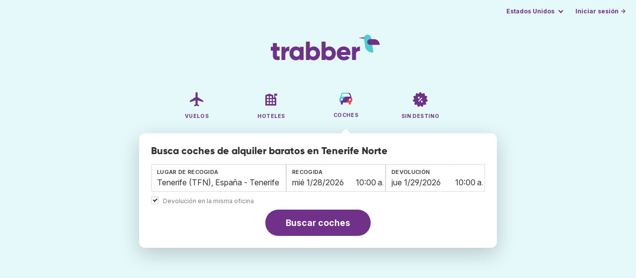

--- FILE ---
content_type: text/html;charset=utf-8
request_url: https://www.trabber.us/es/alquiler-de-coches/aeropuerto-tenerife-norte-tfn/
body_size: 10066
content:
<!DOCTYPE html>
<html lang="es" >
<head>
<meta charset="utf-8">
<base href="https://www.trabber.us/es/">
<meta name="viewport" content="width=device-width,initial-scale=1">
<meta name="mobile-web-app-capable" content="yes">
<meta name="apple-mobile-web-app-capable" content="yes">
<meta name="apple-mobile-web-app-status-bar-style" content="black-translucent">
<meta name="apple-mobile-web-app-title" content="Trabber">
<meta name="robots" content="max-image-preview:large"><link rel="apple-touch-icon" sizes="180x180" href="/apple-touch-icon.png">
<link rel="icon" type="image/png" sizes="32x32" href="/favicon-32x32.png">
<link rel="icon" type="image/png" sizes="16x16" href="/favicon-16x16.png">
<link rel="manifest" href="/site.webmanifest">
<link rel="mask-icon" href="/safari-pinned-tab.svg" color="#70318b">
<meta name="msapplication-TileColor" content="#70318b">
<meta name="msapplication-config" content="/browserconfig.xml">
<meta name="theme-color" content="#70318b">
<link rel="preload" as="font" href="https://www.trabber.us/fonts/InterVariable.woff2" type="font/woff2" crossorigin="anonymous">
<link rel="preload" as="font" href="https://www.trabber.us/fonts/Gilroy-ExtraBold.woff2" type="font/woff2" crossorigin="anonymous">
<meta property="og:image" content="https://www.trabber.us/es/images/logos/social-share.png">
<meta property="og:image:width" content="1200">
<meta property="og:image:height" content="1200">
<script>
!function(){var e=!1;window.onerror=function(n,r,o,t,a){if(!e){var s={href:document.location.href,msg:n,url:r,line:o,col:t};null!=a&&(s.message=a.message,s.name=a.name,s.stack=a.stack);var i=new XMLHttpRequest;i.open("POST","/admin/javascript-report"),i.send(JSON.stringify(s)),e=!0}return!1}}();
</script>
<script>
function footerContact() {
    window.location.href="https://www.trabber.us/es/contact" + "?url=" + encodeURIComponent(window.location.href);
}
var trbq = trbq || [];
trbq.push(['globalInit']);

window.dataLayer = window.dataLayer || [];
function gtag(){dataLayer.push(arguments);}
</script>
<script async src="https://accounts.google.com/gsi/client"></script><title>Alquiler de coches en Tenerife Norte desde $7 - Trabber</title>
<meta name="description" content="Encuentra coches de alquiler baratos en Tenerife Norte y el resto de aeropuertos utilizando el buscador de coches de Trabber">
<meta name="twitter:card" content="summary">
<meta name="twitter:site" content="@Trabber">
<meta name="twitter:title" content="Alquiler de coches en Tenerife Norte desde $7 - Trabber">
<meta name="twitter:description" content="Encuentra coches de alquiler baratos en Tenerife Norte y el resto de aeropuertos utilizando el buscador de coches de Trabber">
<meta name="twitter:image" content="https://www.trabber.us/es/images/logos/tw-share.png">
<meta name="twitter:image:width" content="1024">
<meta name="twitter:image:height" content="512">
<meta name="referrer" content="no-referrer">
<script>
trbq.push(function() {



    carFormFocus();

    document.getElementById("js_support").value = 'Y';

    addLocationAutocomplete("from_city_text", "from_city_container", "from_city", "https://www.trabber.us/es/ajax/location_autocomplete", {forCars: true});

    addLocationAutocomplete("to_city_text", "to_city_container", "to_city", "https://www.trabber.us/es/ajax/location_autocomplete", {forCars: true});

    addPikadayCombo('from_date','to_date','/',2,0);

});
</script>
<script type="application/ld+json">
{
"@context":"https://schema.org",
"@type":"WebSite",
"name":"Trabber",
"url": "https://www.trabber.us/"
}
</script>
<script type="application/ld+json">
{
"@context":"https://schema.org",
"@type":"Organization",
"name":"Trabber",
"url":"https://www.trabber.us/",

"sameAs":["https://www.facebook.com/trabber",
"https://x.com/Trabber",
"https://www.instagram.com/trabber/",
"https://www.youtube.com/@trabber"],

"logo":"https://www.trabber.us/es/images/logo-trabber.svg"
}
</script>
<script>
function showWanning() {
    document.getElementById("wanningmsg").innerHTML = "<b>El navegador ha bloqueado las ventanas de comparación</b><br>Revisa las opciones de tu navegador para permitir ventanas emergentes.<br>";
    document.getElementById("wanning").style.display = "block";
}
</script>
<script>
gtag('js', new Date());
function rP(i,n){var t,r=i.split("?")[0],e=[],l=-1!==i.indexOf("?")?i.split("?")[1]:"";if(""!==l){var s=l.indexOf("#");-1!==s&&(l=l.substring(0,s));for(var f=(e=l.split("&")).length-1;f>=0;f-=1)t=e[f].split("=")[0],n.indexOf(t)>=0&&e.splice(f,1);e.length&&(r=r+"?"+e.join("&"))}return r}
var ga4ecb = function (en) {

};

var ga4cfg = {

    send_page_view: false
};
var ga4up = {};
gtag('set','page_location',rP(document.location.href,['id','ead','ttclickid']));

ga4up['app'] = 'false';

ga4up['device_cat'] = 'laptop-16';
gtag('set','user_properties',ga4up);

gtag('config', 'G-MS2NZJ03J4', ga4cfg);
gtag('event', 'page_view', {
    'event_callback': function() {
        ga4ecb('page_view');
    }
});

gtag('config', 'AW-1062050928');
</script>


<link rel="stylesheet" href="https://www.trabber.us/css/style.min.css?7a00516ce281656093e26d6a4fad4ecd.cache.css">
<meta property="twitter:account_id" content="4503599629823226">
<meta name="facebook-domain-verification" content="p50hmsofx3vvw9043nuzbgcg58vzt5">
<link rel="canonical" href="https://www.trabber.us/es/alquiler-de-coches/aeropuerto-tenerife-norte-tfn/">
<link rel="alternate" hreflang="ca" href="https://www.trabber.cat/lloguer-de-cotxes/aeroport-tenerife-nord-tfn/">
<link rel="alternate" hreflang="ca-es" href="https://www.trabber.cat/lloguer-de-cotxes/aeroport-tenerife-nord-tfn/">
<link rel="alternate" hreflang="de" href="https://www.trabber.de/autovermietung/flughafen-teneriffa-nord-tfn/">
<link rel="alternate" hreflang="de-at" href="https://www.trabber.at/autovermietung/flughafen-teneriffa-nord-tfn/">
<link rel="alternate" hreflang="de-ch" href="https://www.trabber.ch/autovermietung/flughafen-teneriffa-nord-tfn/">
<link rel="alternate" hreflang="de-de" href="https://www.trabber.de/autovermietung/flughafen-teneriffa-nord-tfn/">
<link rel="alternate" hreflang="en" href="https://www.trabber.us/car-rental/airport-tenerife-north-tfn/">
<link rel="alternate" hreflang="en-au" href="https://www.trabber.com.au/car-rental/airport-tenerife-north-tfn/">
<link rel="alternate" hreflang="en-ca" href="https://www.trabber.ca/car-rental/airport-tenerife-north-tfn/">
<link rel="alternate" hreflang="en-de" href="https://www.trabber.de/en/car-rental/airport-tenerife-north-tfn/">
<link rel="alternate" hreflang="en-es" href="https://www.trabber.es/en/car-rental/airport-tenerife-north-tfn/">
<link rel="alternate" hreflang="en-gb" href="https://www.trabber.co.uk/car-rental/airport-tenerife-north-tfn/">
<link rel="alternate" hreflang="en-ie" href="https://www.trabber.ie/car-rental/airport-tenerife-north-tfn/">
<link rel="alternate" hreflang="en-in" href="https://www.trabber.in/car-rental/airport-tenerife-north-tfn/">
<link rel="alternate" hreflang="en-nz" href="https://www.trabber.co.nz/car-rental/airport-tenerife-north-tfn/">
<link rel="alternate" hreflang="en-us" href="https://www.trabber.us/car-rental/airport-tenerife-north-tfn/">
<link rel="alternate" hreflang="en-za" href="https://www.trabber.co.za/car-rental/airport-tenerife-north-tfn/">
<link rel="alternate" hreflang="es" href="https://www.trabber.es/alquiler-de-coches/aeropuerto-tenerife-norte-tfn/">
<link rel="alternate" hreflang="es-ar" href="https://www.trabber.com.ar/alquiler-de-autos/aeropuerto-tenerife-norte-tfn/">
<link rel="alternate" hreflang="es-cl" href="https://www.trabber.cl/arriendo-de-autos/aeropuerto-tenerife-norte-tfn/">
<link rel="alternate" hreflang="es-co" href="https://www.trabber.co/alquiler-de-carros/aeropuerto-tenerife-norte-tfn/">
<link rel="alternate" hreflang="es-cr" href="https://www.trabber.co.cr/alquiler-de-carros/aeropuerto-tenerife-norte-tfn/">
<link rel="alternate" hreflang="es-ec" href="https://www.trabber.ec/alquiler-de-autos/aeropuerto-tenerife-norte-tfn/">
<link rel="alternate" hreflang="es-es" href="https://www.trabber.es/alquiler-de-coches/aeropuerto-tenerife-norte-tfn/">
<link rel="alternate" hreflang="es-gt" href="https://www.trabber.gt/alquiler-de-autos/aeropuerto-tenerife-norte-tfn/">
<link rel="alternate" hreflang="es-mx" href="https://www.trabber.mx/alquiler-de-autos/aeropuerto-tenerife-norte-tfn/">
<link rel="alternate" hreflang="es-pa" href="https://www.trabber.com.pa/alquiler-de-autos/aeropuerto-tenerife-norte-tfn/">
<link rel="alternate" hreflang="es-pe" href="https://www.trabber.pe/alquiler-de-autos/aeropuerto-tenerife-norte-tfn/">
<link rel="alternate" hreflang="es-us" href="https://www.trabber.us/es/alquiler-de-coches/aeropuerto-tenerife-norte-tfn/">
<link rel="alternate" hreflang="es-ve" href="https://www.trabber.com.ve/alquiler-de-carros/aeropuerto-tenerife-norte-tfn/">
<link rel="alternate" hreflang="fr" href="https://www.trabber.fr/location-de-voiture/aeroport-tenerife-nord-tfn/">
<link rel="alternate" hreflang="fr-ca" href="https://www.trabber.ca/fr/location-de-voiture/aeroport-tenerife-nord-tfn/">
<link rel="alternate" hreflang="fr-ch" href="https://www.trabber.ch/fr/location-de-voiture/aeroport-tenerife-nord-tfn/">
<link rel="alternate" hreflang="fr-fr" href="https://www.trabber.fr/location-de-voiture/aeroport-tenerife-nord-tfn/">
<link rel="alternate" hreflang="it" href="https://www.trabber.it/noleggio-auto/aeroporto-tenerife-nord-tfn/">
<link rel="alternate" hreflang="it-ch" href="https://www.trabber.ch/it/noleggio-auto/aeroporto-tenerife-nord-tfn/">
<link rel="alternate" hreflang="it-it" href="https://www.trabber.it/noleggio-auto/aeroporto-tenerife-nord-tfn/">
<link rel="alternate" hreflang="pt" href="https://www.trabber.com.br/aluguel-de-carros/aeroporto-tenerife-norte-tfn/">
<link rel="alternate" hreflang="pt-br" href="https://www.trabber.com.br/aluguel-de-carros/aeroporto-tenerife-norte-tfn/">
<link rel="alternate" hreflang="pt-pt" href="https://www.trabber.pt/aluguel-de-carros/aeroporto-tenerife-norte-tfn/">

<link rel="prefetch" href="https://www.trabber.us/images/icons/dot-loader.svg">
<script async src="https://www.trabber.us/javascript/z/new-es.js?36faafdbb8373ee9b03e68ad58e27429.cache.js"></script>
<script async src="https://www.googletagmanager.com/gtag/js?id=AW-1062050928"></script>
</head>
<body class="home">

<!-- bran -->

<div class="background-image-container background-car"></div>

<section class="masthead">

    <div class="bar">
        <div class="bar-left">
        </div>
        <div class="bar-right">
            <script>
    
    // if (('serviceWorker' in navigator) && ('PushManager' in window)) {
    if (('serviceWorker' in navigator)) {
        window.addEventListener('load', function() {
            navigator.serviceWorker.register('https://www.trabber.us/es/service-worker.js');
        });
    }

    if (('serviceWorker' in navigator) && ('PushManager' in window) && ('ready' in window.navigator.serviceWorker)) {
        window.navigator.serviceWorker.ready
            .then(function(reg) {
                if (!('pushManager' in reg)) {
                    return;
                }
                reg.pushManager.getSubscription()
                    .then(function(subscription) {
                        trbq.push(['getSubscriptions','https://www.trabber.us/es/',JSON.stringify(subscription)]);
                    });
            });
    }
</script>

<div id="alerts" class="bar-item" style="display:none;">
    <div class="dropdown">
        <div>
            <button class="button is-small is-text" aria-haspopup="false" onclick="location.href='https://www.trabber.us/es/alerts/'">
                <span>Alertas (<span id="alertsNum"></span>)</span>
            </button>
        </div>
    </div>
</div>

<div class="bar-item">
    <div class="dropdown dropdown-autoclose">
        <div class="dropdown-trigger">
            <button class="button is-small is-text" aria-haspopup="true" aria-controls="country-menu">
                <span>Estados Unidos</span>
            </button>
        </div>
        <div class="dropdown-menu is-multi-column" role="menu" id="country-menu">
            <div class="dropdown-content">
                <div class="language is-fullwidth">
                        <span>Trabber Estados Unidos disponible en:

                <a href="https://www.trabber.us/car-rental/airport-tenerife-north-tfn/">English</a> </span>
                </div>

                <a class="dropdown-item" href="https://www.trabber.com.ar/alquiler-de-autos/aeropuerto-tenerife-norte-tfn/"><span class="flags flag-ar"> </span> Argentina</a><a class="dropdown-item" href="https://www.trabber.com.au/car-rental/airport-tenerife-north-tfn/"><span class="flags flag-au"> </span> Australia</a><a class="dropdown-item" href="https://www.trabber.com.br/aluguel-de-carros/aeroporto-tenerife-norte-tfn/"><span class="flags flag-br"> </span> Brasil</a><a class="dropdown-item" href="https://www.trabber.ca/car-rental/airport-tenerife-north-tfn/"><span class="flags flag-ca"> </span> Canada (en)</a><a class="dropdown-item" href="https://www.trabber.ca/fr/location-de-voiture/aeroport-tenerife-nord-tfn/"><span class="flags flag-ca"> </span> Canada (fr)</a><a class="dropdown-item" href="https://www.trabber.cl/arriendo-de-autos/aeropuerto-tenerife-norte-tfn/"><span class="flags flag-cl"> </span> Chile</a><a class="dropdown-item" href="https://www.trabber.co/alquiler-de-carros/aeropuerto-tenerife-norte-tfn/"><span class="flags flag-co"> </span> Colombia</a><a class="dropdown-item" href="https://www.trabber.co.cr/alquiler-de-carros/aeropuerto-tenerife-norte-tfn/"><span class="flags flag-cr"> </span> Costa Rica</a><a class="dropdown-item" href="https://www.trabber.de/autovermietung/flughafen-teneriffa-nord-tfn/"><span class="flags flag-de"> </span> Deutschland (de)</a><a class="dropdown-item" href="https://www.trabber.de/en/car-rental/airport-tenerife-north-tfn/"><span class="flags flag-de"> </span> Germany (en)</a><a class="dropdown-item" href="https://www.trabber.ec/alquiler-de-autos/aeropuerto-tenerife-norte-tfn/"><span class="flags flag-ec"> </span> Ecuador</a><a class="dropdown-item" href="https://www.trabber.es/alquiler-de-coches/aeropuerto-tenerife-norte-tfn/"><span class="flags flag-es"> </span> España (es)</a><a class="dropdown-item" href="https://www.trabber.cat/lloguer-de-cotxes/aeroport-tenerife-nord-tfn/"><span class="flags flag-es"> </span> Espanya (ca)</a><a class="dropdown-item" href="https://www.trabber.es/en/car-rental/airport-tenerife-north-tfn/"><span class="flags flag-es"> </span> Spain (en)</a><a class="dropdown-item" href="https://www.trabber.fr/location-de-voiture/aeroport-tenerife-nord-tfn/"><span class="flags flag-fr"> </span> France</a><a class="dropdown-item" href="https://www.trabber.gt/alquiler-de-autos/aeropuerto-tenerife-norte-tfn/"><span class="flags flag-gt"> </span> Guatemala</a><a class="dropdown-item" href="https://www.trabber.in/car-rental/airport-tenerife-north-tfn/"><span class="flags flag-in"> </span> India</a><a class="dropdown-item" href="https://www.trabber.ie/car-rental/airport-tenerife-north-tfn/"><span class="flags flag-ie"> </span> Ireland</a><a class="dropdown-item" href="https://www.trabber.it/noleggio-auto/aeroporto-tenerife-nord-tfn/"><span class="flags flag-it"> </span> Italia</a><a class="dropdown-item" href="https://www.trabber.mx/alquiler-de-autos/aeropuerto-tenerife-norte-tfn/"><span class="flags flag-mx"> </span> México</a><a class="dropdown-item" href="https://www.trabber.co.nz/car-rental/airport-tenerife-north-tfn/"><span class="flags flag-nz"> </span> New Zealand</a><a class="dropdown-item" href="https://www.trabber.at/autovermietung/flughafen-teneriffa-nord-tfn/"><span class="flags flag-at"> </span> Österreich</a><a class="dropdown-item" href="https://www.trabber.com.pa/alquiler-de-autos/aeropuerto-tenerife-norte-tfn/"><span class="flags flag-pa"> </span> Panamá</a><a class="dropdown-item" href="https://www.trabber.pe/alquiler-de-autos/aeropuerto-tenerife-norte-tfn/"><span class="flags flag-pe"> </span> Perú</a><a class="dropdown-item" href="https://www.trabber.pt/aluguel-de-carros/aeroporto-tenerife-norte-tfn/"><span class="flags flag-pt"> </span> Portugal</a><a class="dropdown-item" href="https://www.trabber.ch/autovermietung/flughafen-teneriffa-nord-tfn/"><span class="flags flag-ch"> </span> Schweiz (de)</a><a class="dropdown-item" href="https://www.trabber.ch/fr/location-de-voiture/aeroport-tenerife-nord-tfn/"><span class="flags flag-ch"> </span> Suisse (fr)</a><a class="dropdown-item" href="https://www.trabber.ch/it/noleggio-auto/aeroporto-tenerife-nord-tfn/"><span class="flags flag-ch"> </span> Svizzera (it)</a><a class="dropdown-item" href="https://www.trabber.co.za/car-rental/airport-tenerife-north-tfn/"><span class="flags flag-za"> </span> South Africa</a><a class="dropdown-item" href="https://www.trabber.co.uk/car-rental/airport-tenerife-north-tfn/"><span class="flags flag-uk"> </span> United Kingdom</a><a class="dropdown-item" href="https://www.trabber.us/car-rental/airport-tenerife-north-tfn/"><span class="flags flag-us"> </span> United States (en)</a><a class="dropdown-item" href="https://www.trabber.us/es/alquiler-de-coches/aeropuerto-tenerife-norte-tfn/"><span class="flags flag-us"> </span> Estados Unidos (es)</a><a class="dropdown-item" href="https://www.trabber.com.ve/alquiler-de-carros/aeropuerto-tenerife-norte-tfn/"><span class="flags flag-ve"> </span> Venezuela</a></div>
        </div>
    </div>
</div>

<div class="bar-item">
    <a class="button is-small is-text has-text-primary login-link" href="https://www.trabber.us/es/login">Iniciar sesión &rarr;</a> <div id="g_id_onload"
data-use_fedcm_for_prompt="true"
data-client_id="305488027803-cpmlh62ipriuh4n5qjfld6hoacci16j3.apps.googleusercontent.com"
data-login_uri="https://www.trabber.us/es/account/gsi-return"
data-auto_select="true"
data-prompt_parent_id="g_id_onload"
style="position: fixed; top: 35px; right: 10px; z-index: 1001;">
</div>
</div>

</div>
    </div>

    <div class="container is-fluid">
        <div class="columns is-centered">
            <div class="column is-full">

                <div class="has-text-centered">
<div class="logo">
                        <a href="https://www.trabber.us/es/"><img src="https://www.trabber.us/es/images/logo-trabber.svg" width="220" height="52" alt="Trabber Estados Unidos"></a>
                    </div>
<div class="tabs is-main-nav is-centered">
                        <ul id="main-nav"><li><a  href="https://www.trabber.us/es/"><img class="marginb-on" width="32" height="32" src="https://www.trabber.us/es/images/icons/flights-off.svg" alt="Vuelos"> <strong class="no-text">Vuelos</strong></a></li> <li><a  href="https://www.trabber.us/es/hoteles/"><img class="marginb-on" width="32" height="32" src="https://www.trabber.us/es/images/icons/hotels-off.svg" alt="Hoteles"> <strong class="no-text">Hoteles</strong></a></li> <li class="is-active"><a  href="https://www.trabber.us/es/coches/"><img class="marginb-on" width="32" height="32" src="https://www.trabber.us/es/images/icons/cars.svg" alt="Coches"> <strong class="no-text">Coches</strong></a></li> <li><a  href="https://www.trabber.us/es/ofertas/"><img class="marginb-on" width="32" height="32" src="https://www.trabber.us/es/images/icons/offers-off.svg" alt="Sin destino"> <strong class="no-text">Sin destino</strong></a></li> </ul></div>
                </div>

                <div class="box is-paddingless has-large-border-radius">


                    <h1 class="px-5 pt-5 title is-size-5">
    Busca coches de alquiler baratos en Tenerife Norte</h1>

<!-- Cars -->
<form id="search-form" class="px-5 pt-4 pb-5 form-cars" action="https://www.trabber.us/es/car-search-start" method="post" onclick="trbq.push(['searchformclick']);" onmouseup="trbq.push(['searchformclick']);">
<input id="searchId" name="searchId" type="hidden" value="">
        <input id="js_support" name="js_support" type="hidden" value="N">

    <fieldset>
        <div class="fields is-horizontal">
            <div class="field-body">

                <div class="field">
                    <div class="fancy-fields is-grouped" id="carcontainer">

                        <div id="pickup" class="mb-2 car-location field">
                            <label class="label" for="from_city_text">Lugar de recogida</label>
                            <div class="control mb-1" id="FromCityAutocomplete">
                                <input class="input" type="text" id="from_city_text" name="from_city_text" value="Tenerife (TFN), España - Tenerife Norte" title="Tenerife (TFN), España - Tenerife Norte" autocomplete="off" placeholder="aeropuerto, ciudad, lugar, dirección...">
                                <div id="from_city_container"></div>
                            </div>
                            <input id="from_city" name="from_city" type="hidden" value="TFN">

                            <div class="fancy-fields is-grouped">
                                <div class="field">
                                    <input type="checkbox" name="same_place" class="is-checkradio is-small" id="same_place" value="1" onclick="trbq.push(['sameplacecheckbox'])" checked="checked"
>
                                    <label class="checkbox is-size-7 has-text-grey" for="same_place">Devolución en la misma oficina</label>
                                </div>
                            </div>


                        </div>

                        <div class="car-date field">
                            <div class="fancy-fields">
                                <div class="field has-addons">
                                    <div class="control mb-3">
                                        <label class="label" for="from_date">Recogida</label>
                                        <input class="input" type="text" autocomplete="off" name="from_date" id="from_date" maxlength="14" size="14" value="01/28/2026">
                                    </div>
                                    <div class="control is-short mb-3">
                                        <select class="input pl-1 pr-1" id="hour_pick" name="hour_pick" onfocus="trbq.push(['searchformclick']);">
                                            <option value="0">12:00 a.m.</option>
<option value="1">1:00 a.m.</option>
<option value="2">2:00 a.m.</option>
<option value="3">3:00 a.m.</option>
<option value="4">4:00 a.m.</option>
<option value="5">5:00 a.m.</option>
<option value="6">6:00 a.m.</option>
<option value="7">7:00 a.m.</option>
<option value="8">8:00 a.m.</option>
<option value="9">9:00 a.m.</option>
<option value="10" selected="selected">10:00 a.m.</option>
<option value="11">11:00 a.m.</option>
<option value="12">12:00 p.m.</option>
<option value="13">1:00 p.m.</option>
<option value="14">2:00 p.m.</option>
<option value="15">3:00 p.m.</option>
<option value="16">4:00 p.m.</option>
<option value="17">5:00 p.m.</option>
<option value="18">6:00 p.m.</option>
<option value="19">7:00 p.m.</option>
<option value="20">8:00 p.m.</option>
<option value="21">9:00 p.m.</option>
<option value="22">10:00 p.m.</option>
<option value="23">11:00 p.m.</option>
</select>
                                    </div>
                                </div>
                            </div>
                        </div>

                        <div id="dropoff" class="car-location is-hidden field">
                            <label class="label" id="to_city_label" for="to_city_text">Lugar de devolución</label>
                            <div class="control mb-1" id="ToCityAutocomplete">
                                <input class="input" type="text" id="to_city_text" name="to_city_text" value="" title="" autocomplete="off" placeholder="aeropuerto, ciudad, lugar, dirección...">
                                <div id="to_city_container"></div>
                            </div>
                            <input id="to_city" name="to_city" type="hidden" value="">
                        </div>


                        <div class="car-date field">
                            <div class="fancy-fields">
                                <div class="field has-addons">
                                    <div class="control mb-3">
                                        <label class="label" for="to_date">Devolución</label>
                                        <input class="input" type="text" autocomplete="off" name="to_date" id="to_date" maxlength="14" size="14" value="01/29/2026">
                                    </div>
                                    <div class="control is-short mb-3">
                                        <select class="input pl-1 pr-1" id="hour_drop" name="hour_drop" onfocus="trbq.push(['searchformclick']);">
                                            <option value="0">12:00 a.m.</option>
<option value="1">1:00 a.m.</option>
<option value="2">2:00 a.m.</option>
<option value="3">3:00 a.m.</option>
<option value="4">4:00 a.m.</option>
<option value="5">5:00 a.m.</option>
<option value="6">6:00 a.m.</option>
<option value="7">7:00 a.m.</option>
<option value="8">8:00 a.m.</option>
<option value="9">9:00 a.m.</option>
<option value="10" selected="selected">10:00 a.m.</option>
<option value="11">11:00 a.m.</option>
<option value="12">12:00 p.m.</option>
<option value="13">1:00 p.m.</option>
<option value="14">2:00 p.m.</option>
<option value="15">3:00 p.m.</option>
<option value="16">4:00 p.m.</option>
<option value="17">5:00 p.m.</option>
<option value="18">6:00 p.m.</option>
<option value="19">7:00 p.m.</option>
<option value="20">8:00 p.m.</option>
<option value="21">9:00 p.m.</option>
<option value="22">10:00 p.m.</option>
<option value="23">11:00 p.m.</option>
</select>
                                    </div>
                                </div>
                            </div>
                        </div>

                        </div>
                </div>

            </div>
        </div>

        <div class="has-text-centered">
            <button class="button is-primary is-large is-rounded">Buscar coches</button>
        </div>
        </fieldset>

    </form><div id="wanning" style="display:none">
    <div style="position:absolute; left:0; top:0; width:100%; height:100%; z-index:1000; background-color: grey; opacity: 0.5; text-align:left;"></div>
    <div style="position:absolute; top:10px; left:10px; z-index:1100;width:400px;background-color:#ffffe1; margin-top: 10px; margin-left:10px; padding:15px; text-align: left;border-width: 1px; border-style: solid; border-color: black; color:black;">
        <span id="wanningmsg"></span>
        <input type="button" id="continue" name="continue" value="Continuar búsqueda" onclick="trbq.push(['continueSearchCars', '%m/%d/%Y',[]])" style="margin-top:10px;">
    </div>
</div>


</div>


            </div>
        </div>

    </div>
</section>



<script type="application/ld+json">
{
"@context":"https://schema.org/",
"@type":"Product",
"name":"Alquiler de coches en Tenerife Norte desde $7 - Trabber",
"offers":{
  "@type":"AggregateOffer",
  "lowPrice":"7",
  "priceCurrency":"USD"
}
}
</script>
<section class="section">
        <div class="container is-narrow">

            <nav class="breadcrumb has-arrow-separator" aria-label="breadcrumbs" itemscope itemtype="https://schema.org/BreadcrumbList"><ul><li itemprop="itemListElement" itemscope itemtype="https://schema.org/ListItem"><a href="https://www.trabber.us/es/coches/" itemprop="item"><span itemprop="name">Alquiler de coches</span></a><meta itemprop="position" content="1"></li><li class="is-active" itemprop="itemListElement" itemscope itemtype="https://schema.org/ListItem"><a href="https://www.trabber.us/es/alquiler-de-coches/aeropuerto-tenerife-norte-tfn/" itemprop="item" aria-current="page"><span itemprop="name">Tenerife Norte</span></a><meta itemprop="position" content="2"></li></ul></nav><div class="columns mb-3">

                    <div class="column is-9 mb-6">

                        <h2 class="is-size-2 mb-2">Alquiler de coches en Tenerife Norte</h2>
                        <p class="is-size-5 mb-4">Encuentra coches de alquiler en el aeropuerto de <b>Tenerife Norte</b> en Trabber.  Buscamos en las mejores webs de alquiler de coches para encontrar el coche más barato en Tenerife Norte o en cualquier aeropuerto.</p>
                        <h2 class="is-size-4 mb-4 mt-5">Ofertas de coches en el aeropuerto de Tenerife</h2>
                        <div class="box result-item type-car">
    <div class="car-groups-container">
        <div class="columns car-group-1">
            <div class="column">
                <div class="columns is-mobile car-image-and-name">
                    <div class="column is-narrow result-image">
                            <span class="image-container">
                                <img src="https://fdsa.work/images/car/8224/296.png" width="150" alt="" onerror="this.src='images/hotels/no_image.png'"/>
                            </span>
                    </div>
                    <div class="column">

                        <div class="result-info">
                            <p class="result-type"><a href="https://www.trabber.us/es/alquiler-de-coches/turisprime/">Turisprime</a></p>
                            <h2 class="result-title mb-0">Hyundai i10</h2>
                            <p><b></b></p>
                            <p>2 - 11 febrero</p>
                            <div class="tags car-type is-flex mt-2 mb-0"><span class="tag is-dark">Mini</span></div>

                            <div class="car-result-features">
                                <ul>
                                    <li><img width="12" height="12" src="images/icons/icon-people.svg" alt=""/> 4 plazas</li><li><img width="11" height="11" src="images/icons/icon-doors.svg" alt=""/> 5 puertas</li><li><img width="13" height="12" src="images/icons/icon-luggage.svg" alt=""/> 1 maleta</li><li><img width="12" height="12" src="images/icons/icon-manual.svg" alt=""/> Manual</li><li><img width="12" height="12" src="images/icons/icon-ac.svg" alt=""/> Aire acondicionado</li></ul>
                            </div>

                        </div>

                    </div>
                </div>

                <div class="locations">
                    <div class="location">
                        <strong>Oficina</strong> <span>Airport Terminal, Cam. San Lázaro, 142, 38206 La Laguna, Santa Cruz de Tenerife, Spain</span>
                    </div>
                    </div>
            </div>
        </div>
        <div class="columns car-group-2 is-mobile">
            <div class="column car-result-includes">
                <ul><li title="Ubicación de la oficina de alquiler"><span>●</span> Fuera del aeropuerto</li><li title="Recogida con el depósito lleno y entrega también lleno"><span>★</span> Lleno → Lleno</li><li><span>★</span> Kilometraje ilimitado</li><li><span>★</span> Seguro robo</li><li><span>●</span> Seguro a terceros</li><li title="Hay que dejar un depósito de $407 al retirar este vehículo"><span>●</span> Depósito $407</li></ul>
            </div>
            <div class="column result-offer is-narrow">
                <div class="offer">
                    <div class="price is-tabular">$7<span class="is-size-6 has-text-weight-normal"> / día</span></div>

                    <div class="includes">
                        <ul>
                            <li class="has-text-success"><img width="13" height="12" src="images/icons/icon-thumbs-up.svg" alt=""/> Cancelación gratis</li></ul>
                    </div>
                </div>

                <div class="cta">
                    <a target="_blank" rel="noopener" type="button" class="button is-fullwidth is-primary is-booking" name="button" href="https://web.trabber.us/es/car-link-offer?id=4245449&company=DiscoverCars">Ver coche</a>
                    <div class="site">
                        <a target="_blank" rel="noopener" href="https://web.trabber.us/es/car-link-offer?id=4245449&company=DiscoverCars">discovercars.com</a>
                    </div>
                </div>
            </div>
        </div>
    </div>
    <div class="columns is-mobile">
        <div class="column more-info has-text-centered has-background-light pt-1 pb-1 is-hidden">
            <a href="#" class="is-size-7 has-text-weight-bold "></a>
        </div>
    </div>
</div>
<div class="box result-item type-car">
    <div class="car-groups-container">
        <div class="columns car-group-1">
            <div class="column">
                <div class="columns is-mobile car-image-and-name">
                    <div class="column is-narrow result-image">
                            <span class="image-container">
                                <img src="https://fdsa.work/images/car/7023/296.png" width="150" alt="" onerror="this.src='images/hotels/no_image.png'"/>
                            </span>
                    </div>
                    <div class="column">

                        <div class="result-info">
                            <p class="result-type"><a href="https://www.trabber.us/es/alquiler-de-coches/turisprime/">Turisprime</a></p>
                            <h2 class="result-title mb-0">Citroen C1</h2>
                            <p><b></b></p>
                            <p>2 - 11 febrero</p>
                            <div class="tags car-type is-flex mt-2 mb-0"><span class="tag is-dark">Mini</span></div>

                            <div class="car-result-features">
                                <ul>
                                    <li><img width="12" height="12" src="images/icons/icon-people.svg" alt=""/> 4 plazas</li><li><img width="11" height="11" src="images/icons/icon-doors.svg" alt=""/> 3 puertas</li><li><img width="13" height="12" src="images/icons/icon-luggage.svg" alt=""/> 1 maleta</li><li><img width="12" height="12" src="images/icons/icon-manual.svg" alt=""/> Manual</li><li><img width="12" height="12" src="images/icons/icon-ac.svg" alt=""/> Aire acondicionado</li></ul>
                            </div>

                        </div>

                    </div>
                </div>

                <div class="locations">
                    <div class="location">
                        <strong>Oficina</strong> <span>Airport Terminal, Cam. San Lázaro, 142, 38206 La Laguna, Santa Cruz de Tenerife, Spain</span>
                    </div>
                    </div>
            </div>
        </div>
        <div class="columns car-group-2 is-mobile">
            <div class="column car-result-includes">
                <ul><li title="Ubicación de la oficina de alquiler"><span>●</span> Fuera del aeropuerto</li><li title="Recogida con el depósito lleno y entrega también lleno"><span>★</span> Lleno → Lleno</li><li><span>★</span> Kilometraje ilimitado</li><li><span>★</span> Seguro robo</li><li><span>●</span> Seguro a terceros</li><li title="Hay que dejar un depósito de $407 al retirar este vehículo"><span>●</span> Depósito $407</li></ul>
            </div>
            <div class="column result-offer is-narrow">
                <div class="offer">
                    <div class="price is-tabular">$7<span class="is-size-6 has-text-weight-normal"> / día</span></div>

                    <div class="includes">
                        <ul>
                            <li class="has-text-success"><img width="13" height="12" src="images/icons/icon-thumbs-up.svg" alt=""/> Cancelación gratis</li></ul>
                    </div>
                </div>

                <div class="cta">
                    <a target="_blank" rel="noopener" type="button" class="button is-fullwidth is-primary is-booking" name="button" href="https://web.trabber.us/es/car-link-offer?id=4245452&company=DiscoverCars">Ver coche</a>
                    <div class="site">
                        <a target="_blank" rel="noopener" href="https://web.trabber.us/es/car-link-offer?id=4245452&company=DiscoverCars">discovercars.com</a>
                    </div>
                </div>
            </div>
        </div>
    </div>
    <div class="columns is-mobile">
        <div class="column more-info has-text-centered has-background-light pt-1 pb-1 is-hidden">
            <a href="#" class="is-size-7 has-text-weight-bold "></a>
        </div>
    </div>
</div>
<div class="box result-item type-car">
    <div class="car-groups-container">
        <div class="columns car-group-1">
            <div class="column">
                <div class="columns is-mobile car-image-and-name">
                    <div class="column is-narrow result-image">
                            <span class="image-container">
                                <img src="https://imgcdn1.qeeq.com/world/base/939/886/527/5c4c4bad1ce9cba7be2f8ebfda2b180f.jpg" width="150" alt="" onerror="this.src='images/hotels/no_image.png'"/>
                            </span>
                    </div>
                    <div class="column">

                        <div class="result-info">
                            <p class="result-type"><a href="https://www.trabber.us/es/alquiler-de-coches/goldcar/">Goldcar</a></p>
                            <h2 class="result-title mb-0">Toyota Aygo</h2>
                            <p><b></b></p>
                            <p>29 enero - 7 febrero</p>
                            <div class="tags car-type is-flex mt-2 mb-0"><span class="tag is-dark">Mini</span></div>

                            <div class="car-result-features">
                                <ul>
                                    <li><img width="12" height="12" src="images/icons/icon-people.svg" alt=""/> 4 plazas</li><li><img width="11" height="11" src="images/icons/icon-doors.svg" alt=""/> 4 puertas</li><li><img width="13" height="12" src="images/icons/icon-luggage.svg" alt=""/> 1 maleta</li><li><img width="12" height="12" src="images/icons/icon-manual.svg" alt=""/> Manual</li><li><img width="12" height="12" src="images/icons/icon-fuel.svg" alt=""/> Gasolina</li><li><img width="12" height="12" src="images/icons/icon-ac.svg" alt=""/> Aire acondicionado</li></ul>
                            </div>

                        </div>

                    </div>
                </div>

                <div class="locations">
                    <div class="location">
                        <strong>Oficina</strong> <span>TFN On-Airport. Arrivals, Office T54,Tenerife,CN,38297,ES</span>
                    </div>
                    </div>
            </div>
        </div>
        <div class="columns car-group-2 is-mobile">
            <div class="column car-result-includes">
                <ul><li title="Ubicación de la oficina de alquiler"><span>★</span> En el aeropuerto</li><li title="Recogida con el depósito lleno y entrega también lleno"><span>★</span> Lleno → Lleno</li><li><span>★</span> Kilometraje ilimitado</li><li><span>★</span> Seguro robo</li><li><span>★</span> Seguro colisión (CDW)</li></ul>
            </div>
            <div class="column result-offer is-narrow">
                <div class="offer">
                    <div class="price is-tabular">$7<span class="is-size-6 has-text-weight-normal"> / día</span></div>

                    <div class="includes">
                        <ul>
                            </ul>
                    </div>
                </div>

                <div class="cta">
                    <a target="_blank" rel="noopener" type="button" class="button is-fullwidth is-primary is-booking" name="button" href="https://web.trabber.us/es/car-link-offer?id=4261187&company=Qeeq">Ver coche</a>
                    <div class="site">
                        <a target="_blank" rel="noopener" href="https://web.trabber.us/es/car-link-offer?id=4261187&company=Qeeq">qeeq.com</a>
                    </div>
                </div>
            </div>
        </div>
    </div>
    <div class="columns is-mobile">
        <div class="column more-info has-text-centered has-background-light pt-1 pb-1 is-hidden">
            <a href="#" class="is-size-7 has-text-weight-bold "></a>
        </div>
    </div>
</div>
<div class="box result-item type-car">
    <div class="car-groups-container">
        <div class="columns car-group-1">
            <div class="column">
                <div class="columns is-mobile car-image-and-name">
                    <div class="column is-narrow result-image">
                            <span class="image-container">
                                <img src="https://imgcdn1.qeeq.com/world/base/213/990/562/3/b2e6def374fb7af06a99b7cb1119409d.jpg" width="150" alt="" onerror="this.src='images/hotels/no_image.png'"/>
                            </span>
                    </div>
                    <div class="column">

                        <div class="result-info">
                            <p class="result-type"><a href="https://www.trabber.us/es/alquiler-de-coches/goldcar/">Goldcar</a></p>
                            <h2 class="result-title mb-0">Citroen C1</h2>
                            <p><b></b></p>
                            <p>29 enero - 7 febrero</p>
                            <div class="tags car-type is-flex mt-2 mb-0"><span class="tag is-dark">Mini</span></div>

                            <div class="car-result-features">
                                <ul>
                                    <li><img width="12" height="12" src="images/icons/icon-people.svg" alt=""/> 4 plazas</li><li><img width="11" height="11" src="images/icons/icon-doors.svg" alt=""/> 4 puertas</li><li><img width="13" height="12" src="images/icons/icon-luggage.svg" alt=""/> 1 maleta</li><li><img width="12" height="12" src="images/icons/icon-manual.svg" alt=""/> Manual</li><li><img width="12" height="12" src="images/icons/icon-fuel.svg" alt=""/> Gasolina</li><li><img width="12" height="12" src="images/icons/icon-ac.svg" alt=""/> Aire acondicionado</li></ul>
                            </div>

                        </div>

                    </div>
                </div>

                <div class="locations">
                    <div class="location">
                        <strong>Oficina</strong> <span>TFN On-Airport. Arrivals, Office T54,Tenerife,CN,38297,ES</span>
                    </div>
                    </div>
            </div>
        </div>
        <div class="columns car-group-2 is-mobile">
            <div class="column car-result-includes">
                <ul><li title="Ubicación de la oficina de alquiler"><span>★</span> En el aeropuerto</li><li title="Recogida con el depósito lleno y entrega también lleno"><span>★</span> Lleno → Lleno</li><li><span>★</span> Kilometraje ilimitado</li><li><span>★</span> Seguro robo</li><li><span>★</span> Seguro colisión (CDW)</li></ul>
            </div>
            <div class="column result-offer is-narrow">
                <div class="offer">
                    <div class="price is-tabular">$7<span class="is-size-6 has-text-weight-normal"> / día</span></div>

                    <div class="includes">
                        <ul>
                            </ul>
                    </div>
                </div>

                <div class="cta">
                    <a target="_blank" rel="noopener" type="button" class="button is-fullwidth is-primary is-booking" name="button" href="https://web.trabber.us/es/car-link-offer?id=4261190&company=Qeeq">Ver coche</a>
                    <div class="site">
                        <a target="_blank" rel="noopener" href="https://web.trabber.us/es/car-link-offer?id=4261190&company=Qeeq">qeeq.com</a>
                    </div>
                </div>
            </div>
        </div>
    </div>
    <div class="columns is-mobile">
        <div class="column more-info has-text-centered has-background-light pt-1 pb-1 is-hidden">
            <a href="#" class="is-size-7 has-text-weight-bold "></a>
        </div>
    </div>
</div>
<div class="box result-item type-car">
    <div class="car-groups-container">
        <div class="columns car-group-1">
            <div class="column">
                <div class="columns is-mobile car-image-and-name">
                    <div class="column is-narrow result-image">
                            <span class="image-container">
                                <img src="https://imgcdn1.qeeq.com/world/base/371/798/774/8/bac70e4e9c9728814dde485e9ff565dd.jpg" width="150" alt="" onerror="this.src='images/hotels/no_image.png'"/>
                            </span>
                    </div>
                    <div class="column">

                        <div class="result-info">
                            <p class="result-type"><a href="https://www.trabber.us/es/alquiler-de-coches/goldcar/">Goldcar</a></p>
                            <h2 class="result-title mb-0">Fiat Panda</h2>
                            <p><b></b></p>
                            <p>29 enero - 7 febrero</p>
                            <div class="tags car-type is-flex mt-2 mb-0"><span class="tag is-dark">Mini</span></div>

                            <div class="car-result-features">
                                <ul>
                                    <li><img width="12" height="12" src="images/icons/icon-people.svg" alt=""/> 5 plazas</li><li><img width="11" height="11" src="images/icons/icon-doors.svg" alt=""/> 4 puertas</li><li><img width="13" height="12" src="images/icons/icon-luggage.svg" alt=""/> 1 maleta</li><li><img width="12" height="12" src="images/icons/icon-manual.svg" alt=""/> Manual</li><li><img width="12" height="12" src="images/icons/icon-fuel.svg" alt=""/> Gasolina</li><li><img width="12" height="12" src="images/icons/icon-ac.svg" alt=""/> Aire acondicionado</li></ul>
                            </div>

                        </div>

                    </div>
                </div>

                <div class="locations">
                    <div class="location">
                        <strong>Oficina</strong> <span>TFN On-Airport. Arrivals, Office T54,Tenerife,CN,38297,ES</span>
                    </div>
                    </div>
            </div>
        </div>
        <div class="columns car-group-2 is-mobile">
            <div class="column car-result-includes">
                <ul><li title="Ubicación de la oficina de alquiler"><span>★</span> En el aeropuerto</li><li title="Recogida con el depósito lleno y entrega también lleno"><span>★</span> Lleno → Lleno</li><li><span>★</span> Kilometraje ilimitado</li><li><span>★</span> Seguro robo</li><li><span>★</span> Seguro colisión (CDW)</li></ul>
            </div>
            <div class="column result-offer is-narrow">
                <div class="offer">
                    <div class="price is-tabular">$7<span class="is-size-6 has-text-weight-normal"> / día</span></div>

                    <div class="includes">
                        <ul>
                            </ul>
                    </div>
                </div>

                <div class="cta">
                    <a target="_blank" rel="noopener" type="button" class="button is-fullwidth is-primary is-booking" name="button" href="https://web.trabber.us/es/car-link-offer?id=4261193&company=Qeeq">Ver coche</a>
                    <div class="site">
                        <a target="_blank" rel="noopener" href="https://web.trabber.us/es/car-link-offer?id=4261193&company=Qeeq">qeeq.com</a>
                    </div>
                </div>
            </div>
        </div>
    </div>
    <div class="columns is-mobile">
        <div class="column more-info has-text-centered has-background-light pt-1 pb-1 is-hidden">
            <a href="#" class="is-size-7 has-text-weight-bold "></a>
        </div>
    </div>
</div>
<h2 class="is-size-4 mb-4 mt-6">Ranking de empresas de alquiler de coches más baratas en el aeropuerto de Tenerife Norte</h2>

                        <div class="link-section" style="padding-top:0;padding-bottom:2.5rem;">
                            <div class="container is-narrow">
                                <div class="columns">
                                    <div class="column is-8">

                                        <table class="standard-table table is-scrollable">
                                            <thead>
                                            <tr>
                                                <th>Empresa de alquiler</th>
                                                <th style="text-align:right">% Búsquedas</th>
                                                <th style="text-align:right">% la más barata</th>
                                            </tr>
                                            </thead>
                                            <tbody>
                                            <tr>
                                                <td><a href="https://www.trabber.us/es/alquiler-de-coches/goldcar/">Goldcar</a></td>
                                                <td style="text-align:right">96.7</td>
                                                <td style="text-align:right">51.0</td>
                                            </tr>
                                            <tr>
                                                <td><a href="https://www.trabber.us/es/alquiler-de-coches/budget/">Budget</a></td>
                                                <td style="text-align:right">94.3</td>
                                                <td style="text-align:right">10.2</td>
                                            </tr>
                                            <tr>
                                                <td><a href="https://www.trabber.us/es/alquiler-de-coches/topcar/">Topcar</a></td>
                                                <td style="text-align:right">92.2</td>
                                                <td style="text-align:right">9.7</td>
                                            </tr>
                                            <tr>
                                                <td><a href="https://www.trabber.us/es/alquiler-de-coches/thrifty/">Thrifty</a></td>
                                                <td style="text-align:right">99.3</td>
                                                <td style="text-align:right">6.4</td>
                                            </tr>
                                            <tr>
                                                <td><a href="https://www.trabber.us/es/alquiler-de-coches/turisprime/">Turisprime</a></td>
                                                <td style="text-align:right">24.0</td>
                                                <td style="text-align:right">3.9</td>
                                            </tr>
                                            <tr>
                                                <td><a href="https://www.trabber.us/es/alquiler-de-coches/clickrent/">ClickRent</a></td>
                                                <td style="text-align:right">23.7</td>
                                                <td style="text-align:right">3.5</td>
                                            </tr>
                                            <tr>
                                                <td><a href="https://www.trabber.us/es/alquiler-de-coches/ok-mobility/">OK Mobility</a></td>
                                                <td style="text-align:right">28.6</td>
                                                <td style="text-align:right">2.7</td>
                                            </tr>
                                            <tr>
                                                <td><a href="https://www.trabber.us/es/alquiler-de-coches/avis/">Avis</a></td>
                                                <td style="text-align:right">98.7</td>
                                                <td style="text-align:right">2.2</td>
                                            </tr>
                                            <tr>
                                                <td><a href="https://www.trabber.us/es/alquiler-de-coches/canarias/">Canarias</a></td>
                                                <td style="text-align:right">100.0</td>
                                                <td style="text-align:right">1.9</td>
                                            </tr>
                                            <tr>
                                                <td><a href="https://www.trabber.us/es/alquiler-de-coches/keddy-by-europcar/">Keddy By Europcar</a></td>
                                                <td style="text-align:right">80.0</td>
                                                <td style="text-align:right">1.8</td>
                                            </tr>
                                            <tr>
                                                <td><a href="https://www.trabber.us/es/alquiler-de-coches/tenerifecar/">Tenerifecar</a></td>
                                                <td style="text-align:right">84.5</td>
                                                <td style="text-align:right">1.6</td>
                                            </tr>
                                            <tr>
                                                <td><a href="https://www.trabber.us/es/alquiler-de-coches/europcar/">Europcar</a></td>
                                                <td style="text-align:right">93.3</td>
                                                <td style="text-align:right">0.9</td>
                                            </tr>
                                            <tr>
                                                <td><a href="https://www.trabber.us/es/alquiler-de-coches/hertz/">Hertz</a></td>
                                                <td style="text-align:right">100.0</td>
                                                <td style="text-align:right">0.7</td>
                                            </tr>
                                            <tr>
                                                <td><a href="https://www.trabber.us/es/alquiler-de-coches/sixt/">Sixt</a></td>
                                                <td style="text-align:right">100.0</td>
                                                <td style="text-align:right">0.7</td>
                                            </tr>
                                            <tr>
                                                <td><a href="https://www.trabber.us/es/alquiler-de-coches/cicar/">Cicar</a></td>
                                                <td style="text-align:right">31.3</td>
                                                <td style="text-align:right">0.7</td>
                                            </tr>
                                            </tbody>
                                        </table>

                                    </div>
                                </div>
                            </div>
                        </div>




                        <h2 class="is-size-4 mb-4 mt-5">Precio de las empresas de alquiler de coches en el aeropuerto de Tenerife Norte</h2>
                        <ul>
                            <li>
                                <a href="https://www.trabber.us/es/alquiler-de-coches/rhodium/">Rhodium</a>
                                desde&nbsp;$2 / día</li>
                            <li>
                                <a href="https://www.trabber.us/es/alquiler-de-coches/goldcar/">Goldcar</a>
                                desde&nbsp;$3 / día</li>
                            <li>
                                <a href="https://www.trabber.us/es/alquiler-de-coches/clickrent/">ClickRent</a>
                                desde&nbsp;$4 / día</li>
                            <li>
                                <a href="https://www.trabber.us/es/alquiler-de-coches/turisprime/">Turisprime</a>
                                desde&nbsp;$4 / día</li>
                            <li>
                                <a href="https://www.trabber.us/es/alquiler-de-coches/ok-mobility/">OK Mobility</a>
                                desde&nbsp;$5 / día</li>
                            <li>
                                <a href="https://www.trabber.us/es/alquiler-de-coches/orlando-rent-a-car/">Orlando Rent A Car</a>
                                desde&nbsp;$5 / día</li>
                            <li>
                                <a href="https://www.trabber.us/es/alquiler-de-coches/goldcar-rent-a-car/">Goldcar Rent a Car</a>
                                desde&nbsp;$6 / día</li>
                            <li>
                                <a href="https://www.trabber.us/es/alquiler-de-coches/budget/">Budget</a>
                                desde&nbsp;$6 / día</li>
                            <li>
                                <a href="https://www.trabber.us/es/alquiler-de-coches/foco-rent-a-car/">Foco Rent a Car</a>
                                desde&nbsp;$7 / día</li>
                            <li>
                                <a href="https://www.trabber.us/es/alquiler-de-coches/keddy-by-europcar/">Keddy By Europcar</a>
                                desde&nbsp;$7 / día</li>
                            <li>
                                <a href="https://www.trabber.us/es/alquiler-de-coches/topcar/">Topcar</a>
                                desde&nbsp;$7 / día</li>
                            <li>
                                <a href="https://www.trabber.us/es/alquiler-de-coches/movida/">Movida</a>
                                desde&nbsp;$7 / día</li>
                            <li>
                                <a href="https://www.trabber.us/es/alquiler-de-coches/top-rent-a-car/">Top Rent a Car</a>
                                desde&nbsp;$7 / día</li>
                            <li>
                                <a href="https://www.trabber.us/es/alquiler-de-coches/thrifty/">Thrifty</a>
                                desde&nbsp;$8 / día</li>
                            <li>
                                <a href="https://www.trabber.us/es/alquiler-de-coches/avis/">Avis</a>
                                desde&nbsp;$8 / día</li>
                            </ul>

                        <h2 class="is-size-4 mt-6 mb-4">Preguntas sobre Tenerife</h2> <ul><li><a href="https://respuestas.trabber.com/preguntas/15751/se-puede-subir-gratis-al-teide">&iquest;Se puede subir gratis al Teide?</a></li><li><a href="https://respuestas.trabber.com/preguntas/11239/cuanto-cuesta-un-taxi-de-tenerife-norte-a-tenerife-sur">&iquest;Cu&aacute;nto cuesta un taxi de Tenerife Norte a Tenerife Sur?</a></li><li><a href="https://respuestas.trabber.com/preguntas/9532/cuanto-vale-subir-al-teide">&iquest;Cu&aacute;nto vale subir al Teide?</a></li></ul> <p class="mt-3"><a style="margin-right:20px" href="https://respuestas.trabber.com/etiquetas/tenerife/">Ver más preguntas de Tenerife</a> <a href="https://respuestas.trabber.com/preguntas/preguntar/">Publica tu pregunta</a></p><h2 class="is-size-4 mb-4 mt-6">Otros destinos de alquiler de coches</h2> <ul style="margin-top:15px"><li><a href="https://www.trabber.us/es/alquiler-de-coches/aeropuerto-las-palmas-de-gran-canaria-lpa/">Alquiler de coches en Las Palmas de Gran Canaria</a></li> <li><a href="https://www.trabber.us/es/alquiler-de-coches/aeropuerto-lisboa-lis/">Alquiler de coches en Lisboa</a></li> <li><a href="https://www.trabber.us/es/alquiler-de-coches/aeropuerto-fuerteventura-fue/">Alquiler de coches en Fuerteventura</a></li> </ul></div>

                    <div class="column is-3">

                        <p><figure class="image landing-image mb-3"><img loading="lazy" src="https://upload.wikimedia.org/wikipedia/commons/thumb/3/30/Imagen_sint%C3%A9tica_de_Tenerife.jpg/700px-Imagen_sint%C3%A9tica_de_Tenerife.webp" alt="Tenerife" width="700" height="584"> <a href="https://commons.wikimedia.org/wiki/File:Imagen_sint%C3%A9tica_de_Tenerife.jpg?uselang=es" class="has-text-grey is-size-7">fuente</a></figure> <h2 class="is-size-4 mb-2">Tenerife</h2><p class="mb-4">La ciudad tiene 906,000 habitantes. La divisa de curso legal es euro (EUR). Tenerife es una isla de España en la que Trabber ofrece 382 hoteles. </p><p class="my-3"><a  class="button"  href="https://www.trabber.us/es/hoteles/espana-es/tenerife-2510529/">Hoteles en Tenerife</a></p><p class="my-3"><a class="button" href="https://www.trabber.us/es/vuelos-a-tenerife-tci/">Vuelos a Tenerife</a></p></div>

                </div>

            </div>
    </section>

    <section class="section pre-footer has-background-light">
<div class="container">
<h4 class="mb-4">Búsquedas populares</h4>
<div class="columns"><div class="column is-3">
<ul>
<li><a href="https://www.trabber.us/es/alquiler-de-coches/aeropuerto-san-juan-sju/">Coches en San Juan</a></li> <li><a href="https://www.trabber.us/es/alquiler-de-coches/aeropuerto-san-francisco-sfo/">Coches en San Francisco</a></li> <li><a href="https://www.trabber.us/es/alquiler-de-coches/aeropuerto-dubai-dxb/">Coches en Dubái</a></li> <li><a href="https://www.trabber.us/es/alquiler-de-coches/aeropuerto-phuket-hkt/">Coches en Phuket</a></li> <li><a href="https://www.trabber.us/es/alquiler-de-coches/aeropuerto-bari-bri/">Coches en Bari</a></li> <li><a href="https://www.trabber.us/es/alquiler-de-coches/aeropuerto-miami-mia/">Coches en Miami</a></li> </ul>
</div>
<div class="column is-3">
<ul>
<li><a href="https://www.trabber.us/es/alquiler-de-coches/aeropuerto-managua-mga/">Coches en Managua</a></li> <li><a href="https://www.trabber.us/es/alquiler-de-coches/aeropuerto-la-habana-hav/">Coches en La Habana</a></li> <li><a href="https://www.trabber.us/es/alquiler-de-coches/aeropuerto-liberia-lir/">Coches en Liberia</a></li> <li><a href="https://www.trabber.us/es/alquiler-de-coches/aeropuerto-aruba-aua/">Coches en Aruba</a></li> <li><a href="https://www.trabber.us/es/alquiler-de-coches/aeropuerto-santo-domingo-sdq/">Coches en Santo Domingo</a></li> <li><a href="https://www.trabber.us/es/alquiler-de-coches/aeropuerto-anchorage-anc/">Coches en Anchorage</a></li> </ul>
</div>
<div class="column is-3">
<ul>
<li><a href="https://www.trabber.us/es/alquiler-de-coches/aeropuerto-boston-bos/">Coches en Boston</a></li> <li><a href="https://www.trabber.us/es/alquiler-de-coches/aeropuerto-doha-doh/">Coches en Doha</a></li> <li><a href="https://www.trabber.us/es/alquiler-de-coches/aeropuerto-san-diego-san/">Coches en San Diego</a></li> <li><a href="https://www.trabber.us/es/alquiler-de-coches/aeropuerto-orlando-mco/">Coches en Orlando</a></li> <li><a href="https://www.trabber.us/es/alquiler-de-coches/aeropuerto-lisboa-lis/">Coches en Lisboa</a></li> <li><a href="https://www.trabber.us/es/alquiler-de-coches/aeropuerto-praga-prg/">Coches en Praga</a></li> </ul>
</div>
<div class="column is-3">
<ul>
<li><a href="https://www.trabber.us/es/empresas-de-alquiler-de-coches/">Empresas de alquiler</a></li> </ul>
</div>
</div></div></section><footer class="footer HideWhenInProgress">

    <div class="container mb-6 py-6">
        <div class="columns">
<div class="column">
                <h4 class="mb-4">Buscar</h4>
                <ul>
                    <li><a href="https://www.trabber.us/es/">Vuelos</a></li>
<li><a href="https://www.trabber.us/es/ofertas/">Ofertas de vuelos</a></li>
<li><a href="https://www.trabber.us/es/hoteles/">Hoteles</a></li>
<li><a href="https://www.trabber.us/es/coches/">Coches</a></li>
</ul>
            </div>
<div class="column">
                <h4 class="mb-4">Conocer más</h4>
                <ul>
                    <li><a href="https://www.trabber.us/es/show/about">Acerca de Trabber</a></li>
                    <li><a href="https://blog.trabber.com/">Blog</a></li>
                    <li><a href="https://respuestas.trabber.com/">Trabber Respuestas</a></li>
                    <li><a href="https://play.google.com/store/apps/details?id=com.trabber.android&utm_campaign=web-footer">App Android</a></li>
                    <li><a href="https://apps.apple.com/us/app/trabber-flights-hotels-cars/id1447942035?pt=119548824&mt=8&amp;ct=web-footer">App iPhone</a></li>
</ul>
            </div>
            <div class="column">
                <h4 class="mb-4">Contactar</h4>
                <ul>
                    <li><a href="https://www.trabber.us/es/contact" onclick="footerContact(); return false;">Contacto</a></li>
<li><a href="https://tradetracker.com/es/campaigns/viajes-y-vacaciones-26/trabber-27686/">Afiliados</a></li>
</ul>
            </div>
            <div class="column">
                <span class="is-block mb-4"><img src="https://www.trabber.us/es/images/trabber-icon.svg" width="50" height="50" alt=""></span>
                <div class="legal is-size-7 has-text-grey mb-4">
                    <p>&copy; 2005 - 2026</p>
                    <p>Trabber Software S.L.</p>
<p><a href="https://www.trabber.us/es/show/legal">Aviso legal</a></p>
</div>

                <div class="social">
                    <a target="_blank" rel="noopener" title="Trabber en Instagram" href="https://www.instagram.com/trabber/"><span class="sprite icon-instagram"></span></a>
                    <a target="_blank" rel="noopener" title="Trabber en Facebook" href="https://www.facebook.com/trabber"><span class="sprite icon-facebook"></span></a>
                    <a target="_blank" rel="noopener" title="síguenos vía X" href="https://x.com/Trabber"><span class="icon-social icon-x"></span></a>
                    <a target="_blank" rel="noopener" title="YouTube @trabber" href="https://www.youtube.com/@trabber"><span class="icon-social icon-youtube"></span></a>
                </div>

</div>
        </div>

    </div>

</footer>

<noscript>
    <div style="color:#F34737;position:absolute;top:5px;left:5px;">AVISO: Es necesario activar Javascript para utilizar Trabber</div>
</noscript>

</body>
</html>

--- FILE ---
content_type: image/svg+xml
request_url: https://www.trabber.us/es/images/icons/icon-luggage.svg
body_size: 108
content:
<svg xmlns="http://www.w3.org/2000/svg" viewBox="0 0 13 12"><path fill-rule="evenodd" d="M8 1c.782 0 1.425.63 1.494 1.435l.006.144V3.63H11a1 1 0 0 1 1 1V10a1 1 0 0 1-1 1H2a1 1 0 0 1-1-1V4.632a1 1 0 0 1 1-1l1.5-.001V2.579c0-.824.599-1.5 1.363-1.573L5 1zm0 1.053H5a.51.51 0 0 0-.492.431L4.5 2.58v1.05h4V2.579a.52.52 0 0 0-.41-.518z"/></svg>

--- FILE ---
content_type: image/svg+xml
request_url: https://www.trabber.us/es/images/icons/icon-fuel.svg
body_size: 100
content:
<svg xmlns="http://www.w3.org/2000/svg" viewBox="0 0 12 12"><path d="M6 0a3 3 0 0 1 2.959 2.5H10a1.5 1.5 0 0 1 1.493 1.356L11.5 4v3a1.5 1.5 0 0 1-1.356 1.493L10 8.5H9V12H0V3a3 3 0 0 1 3-3zm3 7.5h1a.5.5 0 0 0 .492-.41L10.5 7V4a.5.5 0 0 0-.41-.492L10 3.5H9zM6 2H3a1 1 0 0 0-.993.883L2 3v3h1.085a1.5 1.5 0 0 1 2.83 0H7V3a1 1 0 0 0-.883-.993z"/></svg>

--- FILE ---
content_type: image/svg+xml
request_url: https://www.trabber.us/es/images/icons/icon-thumbs-up.svg
body_size: 151
content:
<svg xmlns="http://www.w3.org/2000/svg" viewBox="0 0 13 12"><path d="M7.325 1c.417 0 1.355.417 1.355 1.667 0 1.041-.313 1.666-.313 1.666h1.967c1.033 0 1.816.93 1.641 1.95l-.466 2.709c-.138.8-.83 1.383-1.642 1.383H9.2c-2.072 0-3.408-.457-4.075-.766V4.447C5.742 4.037 6.7 3.24 6.7 2.25c0-1.042.21-1.25.625-1.25M3.771 4.02a.73.73 0 0 1 .729.73v4.792a.73.73 0 0 1-.73.729H2.73A.73.73 0 0 1 2 9.54V4.75a.73.73 0 0 1 .73-.73z"/></svg>